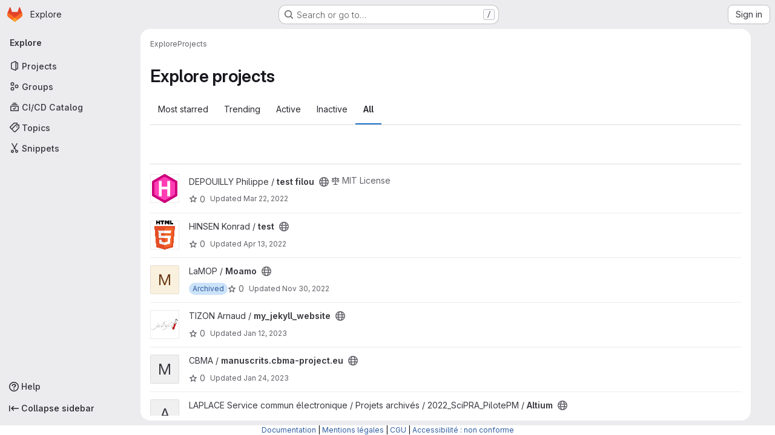

--- FILE ---
content_type: text/javascript; charset=utf-8
request_url: https://src.koda.cnrs.fr/assets/webpack/a9b73706.19cb6c0e.chunk.js
body_size: 7009
content:
(this.webpackJsonp=this.webpackJsonp||[]).push([["a9b73706"],{"1I5c":function(e,t,s){"use strict";var i=s("7e18"),n=s("hvGG"),l=s("d85j"),o=s("NnjE"),r=s("4qOP"),a={name:"GlSearchBoxByType",components:{GlClearIconButton:i.a,GlIcon:l.a,GlFormInput:n.a,GlLoadingIcon:o.a},inheritAttrs:!1,model:{prop:"value",event:"input"},props:{value:{type:String,required:!1,default:""},borderless:{type:Boolean,required:!1,default:!1},clearButtonTitle:{type:String,required:!1,default:function(){return Object(r.b)("GlSearchBoxByType.clearButtonTitle","Clear")}},disabled:{type:Boolean,required:!1,default:!1},isLoading:{type:Boolean,required:!1,default:!1},tooltipContainer:{required:!1,default:!1,validator:function(e){return!1===e||"string"==typeof e||e instanceof HTMLElement}}},computed:{inputAttributes(){const e={type:"search",placeholder:Object(r.b)("GlSearchBoxByType.input.placeholder","Search"),...this.$attrs};return e["aria-label"]||(e["aria-label"]=e.placeholder),e},hasValue(){return Boolean(this.value.length)},inputListeners(){return{...this.$listeners,input:this.onInput,focusin:this.onFocusin,focusout:this.onFocusout}},showClearButton(){return this.hasValue&&!this.disabled}},methods:{isInputOrClearButton(e){var t,s;return e===(null===(t=this.$refs.input)||void 0===t?void 0:t.$el)||e===(null===(s=this.$refs.clearButton)||void 0===s?void 0:s.$el)},clearInput(){this.onInput(""),this.focusInput()},focusInput(){this.$refs.input.$el.focus()},onInput(e){this.$emit("input",e)},onFocusout(e){const{relatedTarget:t}=e;this.isInputOrClearButton(t)||this.$emit("focusout",e)},onFocusin(e){const{relatedTarget:t}=e;this.isInputOrClearButton(t)||this.$emit("focusin",e)}}},u=s("tBpV"),c=Object(u.a)(a,(function(){var e=this,t=e._self._c;return t("div",{staticClass:"gl-search-box-by-type"},[t("gl-icon",{staticClass:"gl-search-box-by-type-search-icon",attrs:{name:"search",variant:"subtle"}}),e._v(" "),t("gl-form-input",e._g(e._b({ref:"input",class:{"gl-search-box-by-type-input":!e.borderless,"gl-search-box-by-type-input-borderless":e.borderless},attrs:{value:e.value,disabled:e.disabled}},"gl-form-input",e.inputAttributes,!1),e.inputListeners)),e._v(" "),e.isLoading||e.showClearButton?t("div",{staticClass:"gl-search-box-by-type-right-icons"},[e.isLoading?t("gl-loading-icon",{staticClass:"gl-search-box-by-type-loading-icon"}):e._e(),e._v(" "),e.showClearButton?t("gl-clear-icon-button",{ref:"clearButton",staticClass:"gl-search-box-by-type-clear gl-clear-icon-button",attrs:{title:e.clearButtonTitle,"tooltip-container":e.tooltipContainer},on:{click:function(t){return t.stopPropagation(),e.clearInput.apply(null,arguments)},focusin:e.onFocusin,focusout:e.onFocusout}}):e._e()],1):e._e()],1)}),[],!1,null,null,null);t.a=c.exports},"7e18":function(e,t,s){"use strict";var i=s("zIFf"),n=s("CbCZ"),l=s("4qOP"),o={name:"ClearIconButton",components:{GlButton:n.a},directives:{GlTooltip:i.a},props:{title:{type:String,required:!1,default:function(){return Object(l.b)("ClearIconButton.title","Clear")}},tooltipContainer:{required:!1,default:!1,validator:function(e){return!1===e||"string"==typeof e||e instanceof HTMLElement}}}},r=s("tBpV"),a=Object(r.a)(o,(function(){return(0,this._self._c)("gl-button",this._g({directives:[{name:"gl-tooltip",rawName:"v-gl-tooltip.hover",value:{container:this.tooltipContainer},expression:"{ container: tooltipContainer }",modifiers:{hover:!0}}],staticClass:"gl-clear-icon-button",attrs:{variant:"default",category:"tertiary",size:"small",name:"clear",icon:"clear",title:this.title,"aria-label":this.title}},this.$listeners))}),[],!1,null,null,null);t.a=a.exports},"93nq":function(e,t,s){"use strict";s("Tznw"),s("IYH6"),s("6yen"),s("OeRx"),s("l/dT"),s("RqS2"),s("Zy7a"),s("cjZU"),s("OAhk"),s("X42P"),s("mHhP"),s("fn0I"),s("UB/6"),s("imhG"),s("B++/"),s("z6RN"),s("47t/"),s("UezY"),s("hG7+"),s("3UXl"),s("iyoE"),s("v2fZ"),s("aFm2"),s("R9qC"),s("ZzK0"),s("BzOf");var i=s("3CjL"),n=s.n(i),l=s("o4PY"),o=s.n(l),r=s("mpVB"),a=s("RK7s"),u=s("q3oM"),c=s("CbCZ"),d=s("NnjE"),h=s("gFTu"),p=s("1I5c"),g=s("b1NL"),b=s("4qOP"),f=s("d85j"),m={name:"GlListboxItem",components:{GlIcon:f.a},props:{isSelected:{type:Boolean,default:!1,required:!1},isFocused:{type:Boolean,default:!1,required:!1},isCheckCentered:{type:Boolean,required:!1,default:!1},isHighlighted:{type:Boolean,default:!1,required:!1}},computed:{checkedClasses(){return this.isCheckCentered?"":"gl-mt-3 gl-self-start"}},methods:{toggleSelection(){this.$emit("select",!this.isSelected)},onKeydown(e){const{code:t}=e;t!==a.d&&t!==a.n||(Object(r.k)(e),this.toggleSelection())}}},v=s("tBpV"),y=Object(v.a)(m,(function(){var e=this,t=e._self._c;return t("li",{class:["gl-new-dropdown-item",{"gl-new-dropdown-item-highlighted":e.isHighlighted}],attrs:{role:"option",tabindex:e.isFocused?0:-1,"aria-selected":e.isSelected},on:{click:e.toggleSelection,keydown:e.onKeydown}},[t("span",{staticClass:"gl-new-dropdown-item-content"},[t("gl-icon",{class:["gl-new-dropdown-item-check-icon",{"gl-invisible":!e.isSelected},e.checkedClasses],attrs:{name:"mobile-issue-close","data-testid":"dropdown-item-checkbox"}}),e._v(" "),t("span",{staticClass:"gl-new-dropdown-item-text-wrapper"},[e._t("default")],2)],1)])}),[],!1,null,null,null).exports,x={name:"GlListboxSearchInput",components:{GlClearIconButton:s("7e18").a,GlIcon:f.a},inheritAttrs:!1,model:{prop:"value",event:"input"},props:{value:{type:String,required:!1,default:""},placeholder:{type:String,required:!1,default:"Search"}},computed:{hasValue(){return Boolean(this.value.length)},inputListeners(){var e=this;return{...this.$listeners,input:function(t){e.$emit("input",t.target.value)}}}},methods:{clearInput(){this.$emit("input",""),this.focusInput()},focusInput(){this.$refs.input.focus()}}},I=Object(v.a)(x,(function(){var e=this,t=e._self._c;return t("div",{staticClass:"gl-listbox-search"},[t("gl-icon",{staticClass:"gl-listbox-search-icon",attrs:{name:"search-sm",size:12}}),e._v(" "),t("input",e._g(e._b({ref:"input",staticClass:"gl-listbox-search-input",attrs:{type:"search","aria-label":e.placeholder,placeholder:e.placeholder},domProps:{value:e.value}},"input",e.$attrs,!1),e.inputListeners)),e._v(" "),e.hasValue?t("gl-clear-icon-button",{staticClass:"gl-listbox-search-clear-button",on:{click:function(t){return t.stopPropagation(),e.clearInput.apply(null,arguments)}}}):e._e()],1)}),[],!1,null,null,null).exports,_={name:"GlListboxGroup",props:{name:{type:String,required:!0},textSrOnly:{type:Boolean,required:!1,default:!1}},created(){this.nameId=o()("gl-listbox-group-")}},S=Object(v.a)(_,(function(){var e=this,t=e._self._c;return t("ul",{staticClass:"gl-mb-0 gl-pl-0",attrs:{role:"group","aria-labelledby":e.nameId}},[t("li",{staticClass:"gl-pb-2 gl-pl-4 gl-pt-3 gl-text-sm gl-font-bold gl-text-strong",class:{"gl-sr-only":e.textSrOnly},attrs:{id:e.nameId,role:"presentation"}},[e._t("group-label",(function(){return[e._v(e._s(e.name))]}))],2),e._v(" "),e._t("default")],2)}),[],!1,null,null,null).exports,B=s("Mb0h");const O=Symbol("null-key"),C=["gl-border-t-1","gl-border-t-solid","gl-border-t-dropdown-divider","gl-pt-1","gl-mt-2"];var w={name:"GlCollapsibleListbox",HEADER_ITEMS_BORDER_CLASSES:["gl-border-b-1","gl-border-b-solid","gl-border-b-dropdown-divider"],events:{GL_DROPDOWN_SHOWN:a.i,GL_DROPDOWN_HIDDEN:a.h},components:{GlBaseDropdown:g.a,GlListboxItem:y,GlListboxGroup:S,GlButton:c.a,GlSearchBoxByType:p.a,GlListboxSearchInput:I,GlLoadingIcon:d.a,GlIntersectionObserver:h.a},model:{prop:"selected",event:"select"},props:{items:{type:Array,required:!1,default:function(){return[]},validator:B.c},selected:{type:[Array,String,Number,null],required:!1,default:function(){return[]}},multiple:{type:Boolean,required:!1,default:!1},toggleText:{type:String,required:!1,default:""},textSrOnly:{type:Boolean,required:!1,default:!1},headerText:{type:String,required:!1,default:""},category:{type:String,required:!1,default:u.p.primary,validator:function(e){return e in u.p}},variant:{type:String,required:!1,default:u.z.default,validator:function(e){return e in u.z}},size:{type:String,required:!1,default:"medium",validator:function(e){return e in u.q}},icon:{type:String,required:!1,default:""},disabled:{type:Boolean,required:!1,default:!1},loading:{type:Boolean,required:!1,default:!1},toggleClass:{type:[String,Array,Object],required:!1,default:null},noCaret:{type:Boolean,required:!1,default:!1},placement:{type:String,required:!1,default:"bottom-start",validator:function(e){return Object.keys(u.y).includes(e)}},isCheckCentered:{type:Boolean,required:!1,default:!1},toggleId:{type:String,required:!1,default:null},toggleAriaLabelledBy:{type:String,required:!1,default:null},listAriaLabelledBy:{type:String,required:!1,default:null},searchable:{type:Boolean,required:!1,default:!1},searching:{type:Boolean,required:!1,default:!1},infiniteScroll:{type:Boolean,required:!1,default:!1},totalItems:{type:Number,required:!1,default:null},infiniteScrollLoading:{type:Boolean,required:!1,default:!1},noResultsText:{type:String,required:!1,default:"No results found"},searchPlaceholder:{type:String,required:!1,default:"Search"},resetButtonLabel:{type:String,required:!1,default:""},showSelectAllButtonLabel:{type:String,required:!1,default:""},block:{type:Boolean,required:!1,default:!1},dropdownOffset:{type:[Number,Object],required:!1,default:void 0},fluidWidth:{type:Boolean,required:!1,default:!1},positioningStrategy:{type:String,required:!1,default:a.l,validator:function(e){return[a.l,a.m].includes(e)}},startOpened:{type:Boolean,required:!1,default:!1},srOnlyResultsLabel:{type:Function,required:!1,default:Object(b.c)("GlCollapsibleListbox.srOnlyResultsLabel","%d result","%d results")}},data:()=>({selectedValues:[],listboxId:o()("listbox-"),searchInputId:o()("listbox-search-input-"),nextFocusedItemIndex:null,searchStr:"",topBoundaryVisible:!0,bottomBoundaryVisible:!0,activeItemId:null,itemIds:new Map}),computed:{ariaLabelledByID(){return this.searchable?this.searchInputId:this.listAriaLabelledBy||this.headerId||this.toggleIdComputed},toggleIdComputed(){return this.toggleId||o()("dropdown-toggle-btn-")},listboxTag(){return!this.hasItems||Object(B.b)(this.items[0])?"ul":"div"},listboxClasses(){return{"top-scrim-visible":!this.topBoundaryVisible,"bottom-scrim-visible":!this.bottomBoundaryVisible,[a.f]:!0}},itemTag(){return"ul"===this.listboxTag?"li":"div"},flattenedOptions(){return Object(B.a)(this.items)},searchHasOptions(){return this.flattenedOptions.length>0&&this.searchStr},hasItems(){return this.items.length>0},listboxToggleText(){var e,t=this;return this.toggleText?this.toggleText:!this.multiple&&this.selectedValues.length?null===(e=this.flattenedOptions.find((function({value:e}){return e===t.selectedValues[0]})))||void 0===e?void 0:e.text:""},selectedIndices(){var e=this;return this.selectedValues.map((function(t){return e.flattenedOptions.findIndex((function({value:e}){return e===t}))})).filter((function(e){return-1!==e})).sort()},showList(){return this.flattenedOptions.length&&!this.searching},showNoResultsText(){return!this.flattenedOptions.length&&!this.searching},announceSRSearchResults(){return this.searchable&&!this.showNoResultsText},headerId(){return this.headerText&&o()("listbox-header-")},showResetButton(){return!!this.resetButtonLabel&&(!!this.hasItems&&(!(!this.selected||0===this.selected.length)&&!this.showSelectAllButton))},showSelectAllButton(){return!!this.showSelectAllButtonLabel&&(!!this.multiple&&(!!this.hasItems&&this.selected.length!==this.flattenedOptions.length))},showIntersectionObserver(){return this.infiniteScroll&&!this.infiniteScrollLoading&&!this.loading&&!this.searching},isBusy(){return this.infiniteScrollLoading||this.loading||this.searching},hasCustomToggle(){return Boolean(this.$scopedSlots.toggle)},hasSelection(){return Boolean(this.selectedValues.length)},toggleButtonClasses(){const e=[this.toggleClass];return this.hasSelection||e.push("!gl-text-subtle"),e},hasHeader(){return this.headerText||this.searchable},hasFooter(){return Boolean(this.$scopedSlots.footer)},loadingAnnouncementText(){return this.infiniteScrollLoading?Object(b.b)("GlCollapsibleListbox.loadingAnnouncementText.loadingMoreItems","Loading more items"):this.searching?Object(b.b)("GlCollapsibleListbox.loadingAnnouncementText.searching","Searching"):this.loading?Object(b.b)("GlCollapsibleListbox.loadingAnnouncementText.loadingItems","Loading items"):""}},watch:{selected:{immediate:!0,handler(e){Array.isArray(e)?this.selectedValues=[...e]:this.selectedValues=[e]}},items:{handler(){var e=this;this.$nextTick((function(){e.observeScroll(),e.searchHasOptions?e.nextFocusedItemIndex=0:e.nextFocusedItemIndex=null}))}}},mounted(){this.startOpened&&this.open(),this.observeScroll()},beforeDestroy(){var e;null===(e=this.scrollObserver)||void 0===e||e.disconnect()},methods:{open(){this.$refs.baseDropdown.open()},close(){this.$refs.baseDropdown.close()},groupClasses:e=>0===e?null:C,onShow(){var e;if(this.searchable){if(this.focusSearchInput(),this.searchHasOptions){this.nextFocusedItemIndex=0;const e=this.flattenedOptions[0];this.activeItemId=this.generateItemId(e)}}else this.focusItem(null!==(e=this.selectedIndices[0])&&void 0!==e?e:0,this.getFocusableListItemElements());this.$emit(a.i)},onHide(){this.$emit(a.h),this.nextFocusedItemIndex=null},getNextIndex:(e,t,s)=>t===a.b?e>0?e-1:s-1:e<s-1?e+1:0,handleListNavigation(e,t){var s;const i=null!==(s=this.nextFocusedItemIndex)&&void 0!==s?s:-1,n=this.getNextIndex(i,e,t.length);this.focusItem(n,t,this.searchable)},onKeydown(e){const{code:t,target:s}=e,i=this.getFocusableListItemElements();if(i.length<1)return;const n=s.matches(".gl-listbox-search-input");let l=!0;switch(t){case a.j:!this.searchable&&n||this.focusItem(0,i,this.searchable);break;case a.c:!this.searchable&&n||this.focusItem(i.length-1,i,this.searchable);break;case a.b:if(n&&!this.searchable)return;this.handleListNavigation(a.b,i);break;case a.a:n&&!this.searchable?this.focusItem(0,i):this.handleListNavigation(a.a,i);break;case a.d:if(n){if(i.length>0&&null!==this.nextFocusedItemIndex){const e=this.flattenedOptions[this.nextFocusedItemIndex];this.onSelect(e,!this.isSelected(e))}}else l=!1;break;default:l=!1}l&&Object(r.k)(e)},getFocusableListItemElements(){var e;const t=null===(e=this.$refs.list)||void 0===e?void 0:e.querySelectorAll('[role="option"]');return Array.from(t||[])},focusNextItem(e,t,s){const{target:i}=e,l=t.indexOf(i),o=n()(l+s,0,t.length-1);this.focusItem(o,t)},focusItem(e,t,s=!1){var i=this;this.nextFocusedItemIndex=e;const n=this.flattenedOptions[e];var l;(this.activeItemId=n?this.generateItemId(n):null,s)||(null===(l=t[e])||void 0===l||l.focus());this.$nextTick((function(){i.scrollActiveItemIntoView()}))},focusSearchInput(){this.$refs.searchBox.focusInput()},onSelect(e,t){this.multiple?this.onMultiSelect(e.value,t):this.onSingleSelect(e.value,t)},isHighlighted(e){return this.nextFocusedItemIndex===this.flattenedOptions.indexOf(e)},isSelected(e){return this.selectedValues.some((function(t){return t===e.value}))},isFocused(e){return this.nextFocusedItemIndex===this.flattenedOptions.indexOf(e)},onSingleSelect(e,t){t&&this.$emit("select",e),this.closeAndFocus()},onMultiSelect(e,t){t?this.$emit("select",[...this.selectedValues,e]):this.$emit("select",this.selectedValues.filter((function(t){return t!==e})))},search(e){this.$emit("search",e)},onResetButtonClicked(){this.$emit("reset")},onSelectAllButtonClicked(){this.$emit("select-all")},closeAndFocus(){this.$refs.baseDropdown.closeAndFocus()},onIntersectionObserverAppear(){this.$emit("bottom-reached")},listboxItemKey:e=>null===e.value?O:e.value,listboxItemMoreItemsAriaAttributes(e){return null===this.totalItems?{}:{"aria-setsize":this.totalItems,"aria-posinset":e+1}},observeScroll(){var e,t=this;const s={rootMargin:"8px",root:this.$refs.list,threshold:1};null===(e=this.scrollObserver)||void 0===e||e.disconnect();const i=new IntersectionObserver((function(e){e.forEach((function(e){var s;t[null===(s=e.target)||void 0===s?void 0:s.$__visibilityProp]=e.isIntersecting}))}),s),n=this.$refs["top-boundary"],l=this.$refs["bottom-boundary"];n&&(n.$__visibilityProp="topBoundaryVisible",i.observe(n)),l&&(l.$__visibilityProp="bottomBoundaryVisible",i.observe(l)),this.scrollObserver=i},isOption:B.b,generateItemId(e){const t=null===e.value?O:e.value;return this.itemIds.has(t)||this.itemIds.set(t,o()("listbox-item-")),this.itemIds.get(t)},scrollActiveItemIntoView(){const e=this.$refs.list;if(!this.activeItemId||!this.searchable||!e)return;const t=document.getElementById(this.activeItemId);if(!t)return;const s=e.getBoundingClientRect(),i=t.getBoundingClientRect(),n=t.offsetTop;i.top<s.top?e.scrollTo({top:n-30,behavior:"smooth"}):i.bottom>s.bottom&&e.scrollTo({top:n-s.height+t.offsetHeight+30,behavior:"smooth"})}}},$=Object(v.a)(w,(function(){var e=this,t=e._self._c;return t("gl-base-dropdown",{ref:"baseDropdown",attrs:{"aria-haspopup":"listbox","aria-labelledby":e.toggleAriaLabelledBy,block:e.block,"toggle-id":e.toggleIdComputed,"toggle-text":e.listboxToggleText,"toggle-class":e.toggleButtonClasses,"text-sr-only":e.textSrOnly,category:e.category,variant:e.variant,size:e.size,icon:e.icon,disabled:e.disabled,loading:e.loading,"no-caret":e.noCaret,placement:e.placement,offset:e.dropdownOffset,"fluid-width":e.fluidWidth,"positioning-strategy":e.positioningStrategy},on:e._d({},[e.$options.events.GL_DROPDOWN_SHOWN,e.onShow,e.$options.events.GL_DROPDOWN_HIDDEN,e.onHide]),scopedSlots:e._u([e.hasCustomToggle?{key:"toggle",fn:function(){return[e._t("toggle")]},proxy:!0}:null,{key:"default",fn:function({visible:s}){return[e.headerText?t("div",{staticClass:"gl-flex gl-min-h-8 gl-items-center !gl-p-4",class:e.$options.HEADER_ITEMS_BORDER_CLASSES},[t("div",{staticClass:"gl-grow gl-pr-2 gl-text-sm gl-font-bold gl-text-strong",attrs:{id:e.headerId,"data-testid":"listbox-header-text"}},[e._v("\n        "+e._s(e.headerText)+"\n      ")]),e._v(" "),e.showResetButton?t("gl-button",{staticClass:"!gl-m-0 !gl-w-auto gl-max-w-1/2 gl-flex-shrink-0 gl-text-ellipsis !gl-px-2 !gl-text-sm focus:!gl-focus-inset",attrs:{category:"tertiary",size:"small","data-testid":"listbox-reset-button"},on:{click:e.onResetButtonClicked}},[e._v("\n        "+e._s(e.resetButtonLabel)+"\n      ")]):e._e(),e._v(" "),e.showSelectAllButton?t("gl-button",{staticClass:"!gl-m-0 !gl-w-auto gl-max-w-1/2 gl-flex-shrink-0 gl-text-ellipsis !gl-px-2 !gl-text-sm focus:!gl-focus-inset",attrs:{category:"tertiary",size:"small","data-testid":"listbox-select-all-button"},on:{click:e.onSelectAllButtonClicked}},[e._v("\n        "+e._s(e.showSelectAllButtonLabel)+"\n      ")]):e._e()],1):e._e(),e._v(" "),e.searchable?t("div",{class:e.$options.HEADER_ITEMS_BORDER_CLASSES},[t("gl-listbox-search-input",{ref:"searchBox",class:{"gl-listbox-topmost":!e.headerText},attrs:{id:e.searchInputId,"data-testid":"listbox-search-input",role:"combobox","aria-expanded":String(s),"aria-controls":e.listboxId,"aria-activedescendant":e.activeItemId,"aria-haspopup":"listbox",placeholder:e.searchPlaceholder},on:{input:e.search,keydown:[function(t){if(!t.type.indexOf("key")&&e._k(t.keyCode,"enter",13,t.key,"Enter"))return null;t.preventDefault()},e.onKeydown]},model:{value:e.searchStr,callback:function(t){e.searchStr=t},expression:"searchStr"}}),e._v(" "),e.searching?t("gl-loading-icon",{staticClass:"gl-my-3",attrs:{"data-testid":"listbox-search-loader",size:"md"}}):e._e()],1):e._e(),e._v(" "),e.showList?t(e.listboxTag,{ref:"list",tag:"component",staticClass:"gl-new-dropdown-contents gl-new-dropdown-contents-with-scrim-overlay",class:e.listboxClasses,attrs:{id:e.listboxId,"aria-busy":e.isBusy,"aria-labelledby":e.ariaLabelledByID,"aria-multiselectable":e.multiple?"true":void 0,role:"listbox",tabindex:"0"},on:{keydown:e.onKeydown}},[t(e.itemTag,{tag:"component",staticClass:"top-scrim-wrapper",attrs:{"aria-hidden":"true","data-testid":"top-scrim"}},[t("div",{staticClass:"top-scrim",class:{"top-scrim-light":!e.hasHeader,"top-scrim-dark":e.hasHeader}})]),e._v(" "),t(e.itemTag,{ref:"top-boundary",tag:"component",attrs:{"aria-hidden":"true"}}),e._v(" "),e._l(e.items,(function(s,i){return[e.isOption(s)?[t("gl-listbox-item",e._b({key:e.listboxItemKey(s),attrs:{id:e.generateItemId(s),"data-testid":"listbox-item-"+s.value,"is-highlighted":e.isHighlighted(s),"is-selected":e.isSelected(s),"is-focused":e.isFocused(s),"is-check-centered":e.isCheckCentered},on:{select:function(t){return e.onSelect(s,t)}}},"gl-listbox-item",e.listboxItemMoreItemsAriaAttributes(i),!1),[e._t("list-item",(function(){return[e._v("\n              "+e._s(s.text)+"\n            ")]}),{item:s})],2)]:[t("gl-listbox-group",{key:s.text,class:e.groupClasses(i),attrs:{name:s.text,"text-sr-only":s.textSrOnly},scopedSlots:e._u([e.$scopedSlots["group-label"]?{key:"group-label",fn:function(){return[e._t("group-label",null,{group:s})]},proxy:!0}:null],null,!0)},[e._v(" "),e._l(s.options,(function(s){return t("gl-listbox-item",{key:e.listboxItemKey(s),attrs:{id:e.generateItemId(s),"data-testid":"listbox-item-"+s.value,"is-highlighted":e.isHighlighted(s),"is-selected":e.isSelected(s),"is-focused":e.isFocused(s),"is-check-centered":e.isCheckCentered},on:{select:function(t){return e.onSelect(s,t)}}},[e._t("list-item",(function(){return[e._v("\n                "+e._s(s.text)+"\n              ")]}),{item:s})],2)}))],2)]]})),e._v(" "),e.infiniteScrollLoading?t(e.itemTag,{tag:"component"},[t("gl-loading-icon",{staticClass:"gl-my-3",attrs:{"data-testid":"listbox-infinite-scroll-loader",size:"md"}})],1):e._e(),e._v(" "),e.showIntersectionObserver?t("gl-intersection-observer",{on:{appear:e.onIntersectionObserverAppear}}):e._e(),e._v(" "),t(e.itemTag,{ref:"bottom-boundary",tag:"component",attrs:{"aria-hidden":"true"}}),e._v(" "),t(e.itemTag,{tag:"component",staticClass:"bottom-scrim-wrapper",attrs:{"aria-hidden":"true","data-testid":"bottom-scrim"}},[t("div",{staticClass:"bottom-scrim",class:{"!gl-rounded-none":e.hasFooter}})])],2):e._e(),e._v(" "),e.announceSRSearchResults?t("span",{staticClass:"gl-sr-only",attrs:{"data-testid":"listbox-number-of-results","aria-live":"assertive"}},[e._t("search-summary-sr-only",(function(){return[e._v("\n        "+e._s(e.srOnlyResultsLabel(e.flattenedOptions.length))+"\n      ")]}))],2):e._e(),e._v(" "),e.isBusy?t("span",{staticClass:"gl-sr-only",attrs:{"aria-live":"polite","data-testid":"listbox-loading-announcement"}},[e._v("\n      "+e._s(e.loadingAnnouncementText)+"\n    ")]):e.showNoResultsText?t("div",{staticClass:"gl-py-3 gl-pl-7 gl-pr-5 gl-text-base gl-text-subtle",attrs:{"aria-live":"assertive","data-testid":"listbox-no-results-text"}},[e._v("\n      "+e._s(e.noResultsText)+"\n    ")]):e._e(),e._v(" "),e._t("footer")]}}],null,!0)})}),[],!1,null,null,null);t.a=$.exports},Mb0h:function(e,t,s){"use strict";s.d(t,"b",(function(){return r})),s.d(t,"c",(function(){return d})),s.d(t,"a",(function(){return c}));s("LdIe"),s("z6RN"),s("PTOk"),s("dHQd"),s("yoDG"),s("KeS/"),s("tWNI"),s("8d6S"),s("VwWG"),s("IYHS"),s("rIA9"),s("MViX"),s("zglm"),s("GDOA"),s("hlbI"),s("a0mT"),s("u3H1"),s("ta8/"),s("IKCR"),s("nmTw"),s("W2kU"),s("58fc"),s("7dtT"),s("Rhav"),s("uhEP"),s("eppl"),s("YSE1"),s("b+iX"),s("3UXl"),s("iyoE"),s("UezY"),s("hG7+");var i=s("6npM"),n=s.n(i),l=s("lx39"),o=s.n(l);const r=function(e){return Boolean(e)&&(o()(e.value)||n()(e.value)||null===e.value)},a=function({options:e}={}){return Array.isArray(e)&&e.every(r)},u=function(e){return e.length===new Set(e).size},c=function(e){return e.flatMap((function(e){return r(e)?e:e.options}))},d=function(e){return function(e){return e.every(r)||e.every(a)}(e)&&function(e){return u(c(e).map((function({value:e}){return e})))}(e)&&function(e){return u(e.filter(a).map((function({text:e}){return e})))}(e)}},gFTu:function(e,t,s){"use strict";s("ZzK0"),s("z6RN"),s("BzOf");var i=s("htNe");const n=s.n(i)()((function(e){return new IntersectionObserver((function(e){e.forEach((function(e){e.target.$_gl_intersectionHandler(e)}))}),e||{})}));var l={name:"GlIntersectionObserver",props:{options:{type:Object,required:!1,default:null}},mounted(){var e=this;const t=n(this.options);this.$el.$_gl_intersectionHandler=function(t){e.$emit("update",t),t.isIntersecting?e.$emit("appear"):e.$emit("disappear")},this.$el.$_gl_intersectionObserver=t,t.observe(this.$el)},destroyed(){this.$el.$_gl_intersectionObserver.unobserve(this.$el),delete this.$el.$_gl_intersectionHandler,delete this.$el.$_gl_intersectionObserver},getObserver:n},o=s("tBpV"),r=Object(o.a)(l,(function(){return(0,this._self._c)("div",[this._t("default")],2)}),[],!1,null,null,null);t.a=r.exports}}]);
//# sourceMappingURL=a9b73706.19cb6c0e.chunk.js.map